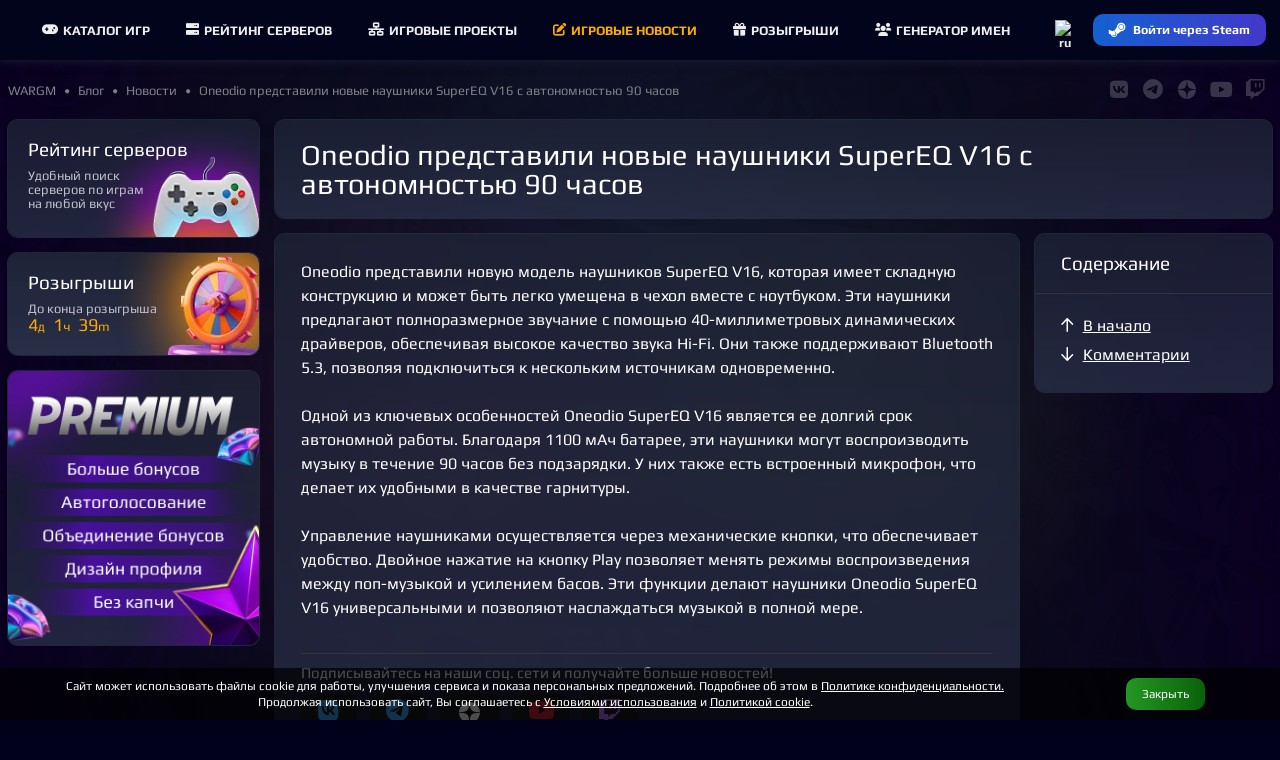

--- FILE ---
content_type: text/html; charset=UTF-8
request_url: https://wargm.ru/blog/53101/oneodio_predstavili_novye_naushniki_supereq_v16_s_avtonomnostyu_90_chasov
body_size: 12394
content:
<!DOCTYPE html>
<html lang="ru">
<head>
<meta charset="utf-8">
<title>Oneodio представили новые наушники SuperEQ V16 с автономностью 90 часов • </title>
<meta name="description" content='Oneodio представили новую модель наушников SuperEQ V16, которая имеет складную конструкцию и может быть легко умещена в чехол вместе с ноутбуком. Эти ...'>
<meta name="keywords" content="Новости, обновления, новости, советы, акции, события, прохождения"> 
<meta http-equiv="X-UA-Compatible" content="IE=edge">
<meta name="apple-mobile-web-app-capable" content="yes">
<meta name="viewport" content="width=device-width, initial-scale=1, maximum-scale=5">
<meta name="yandex-verification" content="7677736016ac828b" />
<meta name="google-site-verification" content="2n_H5OoIAoym5-uk_E7s74m3QW8Hcyb67tJXB6iJjBw" />
<meta name="verify-admitad" content="750c3e15a4" />
    
<meta property="og:url" content="https://wargm.ru/blog/53101/oneodio_predstavili_novye_naushniki_supereq_v16_s_avtonomnostyu_90_chasov" />
<meta property="og:locale" content="ru_RU" />
<meta property="og:site_name" content="https://wargm.ru" />
<meta property="og:type" content="article">
<meta property="og:title" content="Oneodio представили новые наушники SuperEQ V16 с автономностью 90 часов • "> 
<meta property="og:description" content="Oneodio представили новую модель наушников SuperEQ V16, которая имеет складную конструкцию и может быть легко умещена в чехол вместе с ноутбуком. Эти ..."> 
   
<meta property="og:article:published_time" content="2024-06-16, 16:09">   
<meta property="og:article:modified_time" content="2025-11-24, 11:55"> 

<meta name="twitter:title" content="Oneodio представили новые наушники SuperEQ V16 с автономностью 90 часов • "><meta name="twitter:description" content="Oneodio представили новую модель наушников SuperEQ V16, которая имеет складную конструкцию и может быть легко умещена в чехол вместе с ноутбуком. Эти ..."> 

                
        <link rel="icon" type="image/x-icon" href="/img/fav/favicon.ico">
	<link rel="icon" type="image/png" sizes="16x16" href="/img/fav/16.png">
	<link rel="icon" type="image/png" sizes="32x32" href="/img/fav/32.png">
	<link rel="icon" type="image/png" sizes="64x64" href="/img/fav/64.png">
    
<link rel="apple-touch-icon" sizes="57x57"   href="/img/fav/57.png" />
<link rel="apple-touch-icon" sizes="60x60"   href="/img/fav/60.png" />
<link rel="apple-touch-icon" sizes="72x72"   href="/img/fav/72.png" />
<link rel="apple-touch-icon" sizes="76x76"   href="/img/fav/76.png" />
<link rel="apple-touch-icon" sizes="114x114" href="/img/fav/114.png" />
<link rel="apple-touch-icon" sizes="120x120" href="/img/fav/120.png" />
<link rel="apple-touch-icon" sizes="144x144" href="/img/fav/144.png" />
<link rel="apple-touch-icon" sizes="152x152" href="/img/fav/152.png" />
<link rel="apple-touch-icon" sizes="180x180" href="/img/fav/180.png" />
<link rel="apple-touch-icon" sizes="192x192" href="/img/fav/192.png" />
<link rel="apple-touch-icon" sizes="256x256" href="/img/fav/256.png" />

<link rel="stylesheet" href="/_compress/main.css?1768565872" as="style"> 
<link rel="preload" href="/_compress/second.css?1768565872" as="style">   
<link rel="preload" href="/_fonts/play/play.woff2" as="font" type="font/woff2" crossorigin>
<link rel="preload" href="/_fonts/play/play-bold.woff2" as="font" type="font/woff2" crossorigin>
<!-- <link rel="preload" href="/_fonts/robotocondensed/robotocondensed.woff2" as="font" type="font/woff2" crossorigin> -->
<link rel="preload" href="/_fonts/fontawesome/fa-solid-900.woff2" as="font" type="font/woff2" crossorigin>
<link rel="preload" href="/_fonts/fontawesome/fa-regular-400.woff2" as="font" type="font/woff2" crossorigin>
<link rel="preload" href="/_fonts/fontawesome/fa-brands-400.woff2" as="font" type="font/woff2" crossorigin> 
  
<link rel="preload" as="image" href="/?w=800"> 

   
    
</head>

<body id="body"     data-page_id=149dd38438 class=" blog  aside_left" style=" " >

<div id=main-menu class="main-menu">
    <div class="row no-gutters">
         
        <div class="cl-xx-auto d-none d-xx-flex  of-h">
            <a id=logo class="flex-v-center" href="/" target="_self">
                <img width="150" height="37" src="/img/logo/wg_logo.png?w=150&v=1" alt="База игр, рейтинг северов. Лучшие игры и сервера на wargm.ru">
            </a>
        </div> 
                
        <div class="cl flex-v-center">
            <div id="main-box" class='borderer'>
                                <div id=main-bars class="item mr-5 ml-5" onclick="$('#main-bars').toggleClass('open');$('#main-nav').toggleClass('open');">
                    <div><i class="icon fa fa-bars"></i></div>
                </div>
                
                                        <nav id=main-nav>
                                                                                                                        <a class="item " href="/games" target="_self">
                            <i class="fa fa-gamepad mr-5"></i>Каталог игр
                        </a>
                        <a class="item " href="/servers" target="_self">
                            <i class="fa fa-server mr-5"></i> Рейтинг серверов
                        </a>
                        <a class="item " href="/projects" target="_self">
                            <i class="fa fa-network mr-5"></i>Игровые проекты
                        </a>
                        <a class="item active" href="/blog" target="_self">
                            <i class="fa fa-edit mr-5"></i>Игровые новости
                        </a>
                        <a class="item " href="/contest" target="_self">
                            <i class="fa fa-gift mr-5"></i>Розыгрыши
                        </a>
                        <a class="item " href="/generator" target="_self">
                            <i class="fa fa-users mr-5"></i>Генератор имен
                        </a>
                    </nav>
                                
                            </div>
       </div>
        
               
       <div class="cl-auto">
           <div id=main-user>
               <div class="item flex-center p-0" data-show-onlclick=div_langs role=button>
                   <div>
                       <img class="d-ib" width="20" height="20" src="/img/flag/ru.png?w=48&v=2" alt="ru">
                       <div id=div_langs class="select-list" data-hide-outside-click=true>
                           <div data-send="/user/lang" data-form_lang="ru" role=button>
                               <img class="d-ib mr-5" width="20" height="20" src="/img/flag/ru.png?w=48" alt="ru"> Русский
                            </div>
                           <div data-send="/user/lang" data-form_lang="en" role=button>
                               <img class="d-ib mr-5" width="20" height="20" src="/img/flag/gb.png?w=48" alt="en"> English
                            </div>
                       </div>
                    </div>
                </div>
                            <div class="item p-0">
                    <div>
                        <a href="/steam_login" class="btn btn-blue btn-small steam-login flex-center" data-tooltip="Войти через Steam">
                            <i class="icon fab fa-steam-symbol"></i>
                            <span class="text">Войти через Steam</span>
                        </a>
                    </div>
                </div>
                        </div>
       </div>
    </div>
</div>

<div class="breadcrumbs flex-v-center">
    <nav id="breadcrumbs" class="trim blog" itemscope="" itemtype="http://schema.org/BreadcrumbList">
           <span class="link" itemscope="" itemprop="itemListElement" itemtype="http://schema.org/ListItem">
        <a rel="nofollow" itemprop="item" title="" href="https://wargm.ru">
           <span class="tt-first-upp" itemprop="name">WARGM</span>
           <meta itemprop="position" content="1">
        </a>
     </span>
                       <span class="link" itemscope="" itemprop="itemListElement" itemtype="http://schema.org/ListItem">
            <a rel="nofollow" itemprop="item" title="Блог" href="https://wargm.ru/blog">
               <span itemprop="name">Блог</span>
               <meta itemprop="position" content="2">
            </a>
         </span>
                        <span class="link" itemscope="" itemprop="itemListElement" itemtype="http://schema.org/ListItem">
            <a rel="nofollow" itemprop="item" title="Новости" href="https://wargm.ru/blog/news">
               <span itemprop="name">Новости</span>
               <meta itemprop="position" content="3">
            </a>
         </span>
                        <span class="link" itemscope="" itemprop="itemListElement" itemtype="http://schema.org/ListItem">
            <a rel="nofollow" itemprop="item" title="Oneodio представили новые наушники SuperEQ V16 с автономностью 90 часов" href="https://wargm.ru/blog/53101/oneodio_predstavili_novye_naushniki_supereq_v16_s_avtonomnostyu_90_chasov">
               <span itemprop="name">Oneodio представили новые наушники SuperEQ V16 с автономностью 90 часов</span>
               <meta itemprop="position" content="4">
            </a>
         </span>
      </nav>

   <div id=soc_box class='flex-center flex-right'>
     <a class='item' href="https://wargm.ru/vkontakte" target="_blank" data-tooltip="Группа Vkontakte" ><i class="fab fa-vk fs-big c-blue-light"></i></a>
     <a class=item href="https://wargm.ru/telegram" data-tooltip="Канал Telegram" target="_blank"><i class="fab fa-telegram fs-big c-blue-light"></i></a>
     <a class=item href="https://wargm.ru/dzen" data-tooltip="Канал Dzen" target="_blank">
         <svg version="1.0" xmlns="http://www.w3.org/2000/svg"
          width="14.000000pt" height="14.000000pt" viewBox="0 0 512.000000 512.000000"
          preserveAspectRatio="xMidYMid meet">
         <g transform="translate(0.000000,512.000000) scale(0.100000,-0.100000)"
         fill="#ffffff" stroke="none">
         <path d="M2350 5113 c-466 -46 -845 -178 -1212 -423 -379 -251 -673 -588 -878
         -1005 -146 -296 -229 -603 -256 -947 l-6 -88 153 0 c554 0 1053 60 1345 161
         202 69 345 154 487 289 267 252 403 613 457 1210 15 174 30 487 30 658 l0 152
         -42 -2 c-24 0 -59 -3 -78 -5z"/>
         <path d="M2630 4989 c0 -447 47 -940 116 -1211 70 -279 201 -519 372 -680 325
         -306 772 -422 1711 -445 l274 -6 -7 94 c-47 625 -300 1182 -736 1620 -220 221
         -421 365 -695 500 -299 146 -599 227 -947 254 l-88 7 0 -133z"/>
         <path d="M4 2403 c37 -462 176 -874 422 -1243 189 -284 459 -552 739 -732 360
         -232 778 -371 1213 -404 l92 -7 0 154 c0 537 -56 1024 -151 1313 -176 538
         -544 826 -1194 935 -231 39 -679 71 -994 71 l-133 0 6 -87z"/>
         <path d="M4585 2479 c-784 -38 -1196 -166 -1490 -464 -318 -322 -437 -769
         -462 -1734 l-6 -264 94 7 c617 46 1165 291 1603 716 433 421 691 944 761 1546
         8 71 15 146 15 166 l0 38 -172 -1 c-95 -1 -249 -6 -343 -10z"/>
         </g>
         </svg>
     </a> 
     
     <a class=item href="https://wargm.ru/youtube" data-tooltip="Канал Youtube" target="_blank">
         <i class="fab fa-youtube fs-big c-red"></i>
     </a>
     <a class=item href="https://wargm.ru/twitch" data-tooltip="Канал Twitch" target="_blank"><i class="fab fa-twitch fs-big c-pink"></i></a>
   </div>
</div>


<div class="general">
    
         
            
                    
        
        
                <aside id=aside class="cl-12 cl-l-2_5 cl-x-2_5 aside ">
            <div class="welcome-menu">
    <a class="menu tab-1 card small" href='/servers'>
	<h3>Рейтинг серверов</h3>
	<div class='desc'>Удобный поиск<br>серверов по играм<br>на&nbsp;любой&nbsp;вкус</div>
	<div class="foot btn btn-orange">Найти</div>
</a>         
	
 

<div class='card'><a class="menu tab-4 br-b-0" href='/contests'>
	<h3>Розыгрыши</h3>
	 
	<div class='desc foot'>
		 До конца розыгрыша
		<div class='c-orange'>
		<span class='fs-20'>4</span>д 
		<span class='fs-20 ml-5'>1</span>ч 
		<span class='fs-20 ml-5'>39</span>m 
		</div>
	</div>
	</a>
	
</div>
	
<a class="card ta-c" href="/service_premium" onclick="yaCounter39011935.reachGoal('pay_premium'); return true;">
    <img src="/img/service/premium-1-l.webp?v=4">
</a>


</div>

	
                


            <i class="d-n close fa fa-times-circle js-aside-menu"></i>
        </aside>
        
        <section id=content class="cl-12 cl-l-9_5 cl-x-9_5">

            
                                                    
            <main id=main>
                
    	
    



    <div class="card blog">
        <div class="card-header">
            <h1 itemprop="mainEntityOfPage headline">Oneodio представили новые наушники SuperEQ V16 с автономностью 90 часов</h1>
        </div>
        <hr class=cl>
    </div>

<article class="article_ picture" style="--img-clr:#b39f8e;" itemscope="" itemtype="http://schema.org/Article" prefix="og: http://ogp.me/ns#">

<div class="row">
	<div class="cl-12 cl-s-9" data-scrollcontent>
		


<div class="card">

    	
	
    <div id=article class="card-body article post fs-10" itemprop="articleBody">

        		
		
        <p>Oneodio представили новую модель наушников SuperEQ V16, которая имеет складную конструкцию и может быть легко умещена в чехол вместе с ноутбуком. Эти наушники предлагают полноразмерное звучание с помощью 40-миллиметровых динамических драйверов, обеспечивая высокое качество звука Hi-Fi. Они также поддерживают Bluetooth 5.3, позволяя подключиться к нескольким источникам одновременно.<br><br>Одной из ключевых особенностей Oneodio SuperEQ V16 является ее долгий срок автономной работы. Благодаря 1100 мАч батарее, эти наушники могут воспроизводить музыку в течение 90 часов без подзарядки. У них также есть встроенный микрофон, что делает их удобными в качестве гарнитуры.<br><br>Управление наушниками осуществляется через механические кнопки, что обеспечивает удобство. Двойное нажатие на кнопку Play позволяет менять режимы воспроизведения между поп-музыкой и усилением басов. Эти функции делают наушники Oneodio SuperEQ V16 универсальными и позволяют наслаждаться музыкой в полной мере.</p>

                
	</div>
	<div class="card-body">
                    <hr>
            <div class="mb-10">Подписывайтесь на наши соц. сети и получайте больше новостей!</div>
            <a class="btn btn-dark mr-10" href='https://wargm.ru/vkontakte' target="_blank" title='vkontakte'  onclick="yaCounter39011935.reachGoal('post_btn_vk'); return true;"><i class="fab fa-vk fs-large  c-blue-light mt--2"></i></a>

            <a class="btn btn-dark mr-10" href='https://wargm.ru/telegram' target="_blank" title='Telegram'  onclick="yaCounter39011935.reachGoal('post_btn_tg'); return true;"><i class="fab fa-telegram fs-large  c-blue-light mt--2"></i></a>

            <a class="btn btn-dark mr-10" href='https://wargm.ru/dzen' target="_blank" title='Dzen' onclick="yaCounter39011935.reachGoal('post_btn_dz'); return true;">
            <svg class="mt--2" version="1.0" xmlns="http://www.w3.org/2000/svg" width="16pt" height="16pt" viewBox="0 0 512.000000 512.000000" preserveAspectRatio="xMidYMid meet">
            <g transform="translate(0.000000,512.000000) scale(0.100000,-0.100000)" fill="#ffffff" stroke="none">
            <path d="M2350 5113 c-466 -46 -845 -178 -1212 -423 -379 -251 -673 -588 -878
            -1005 -146 -296 -229 -603 -256 -947 l-6 -88 153 0 c554 0 1053 60 1345 161
            202 69 345 154 487 289 267 252 403 613 457 1210 15 174 30 487 30 658 l0 152
            -42 -2 c-24 0 -59 -3 -78 -5z"></path>
            <path d="M2630 4989 c0 -447 47 -940 116 -1211 70 -279 201 -519 372 -680 325
            -306 772 -422 1711 -445 l274 -6 -7 94 c-47 625 -300 1182 -736 1620 -220 221
            -421 365 -695 500 -299 146 -599 227 -947 254 l-88 7 0 -133z"></path>
            <path d="M4 2403 c37 -462 176 -874 422 -1243 189 -284 459 -552 739 -732 360
            -232 778 -371 1213 -404 l92 -7 0 154 c0 537 -56 1024 -151 1313 -176 538
            -544 826 -1194 935 -231 39 -679 71 -994 71 l-133 0 6 -87z"></path>
            <path d="M4585 2479 c-784 -38 -1196 -166 -1490 -464 -318 -322 -437 -769
            -462 -1734 l-6 -264 94 7 c617 46 1165 291 1603 716 433 421 691 944 761 1546
            8 71 15 146 15 166 l0 38 -172 -1 c-95 -1 -249 -6 -343 -10z"></path>
            </g>
            </svg>
            </a>

            <a class="btn btn-dark mr-10" href='https://wargm.ru/youtube' target="_blank" title='Youtube'  onclick="yaCounter39011935.reachGoal('post_btn_yt'); return true;"><i class="fab fa-youtube fs-large c-red  mt--2"></i></a>

            <a class="btn btn-dark mr-10" href='https://wargm.ru/twitch' target="_blank" title='Twitch'  onclick="yaCounter39011935.reachGoal('post_btn_tw'); return true;"><i class="fab fa-twitch fs-large c-pink "></i></a>
  
                
        
        <hr class='cl mt-15'>

    	<div class="card-footer">
									
															
				
			
			<div id=author class="card-author">
				<a class="ava" href="/user/3719">
					<img width="48" height="48" loading=lazy class="preloaded avatar" data-img="/img/ava/37/371916043996191.webp?w=48" src=" /img/no.png" alt="Ekky">
				</a>
				<div class="info">
					<div class="name trim">
						<a class="fw-b" href="/user/3719">							Ekky
						</a>											</div>
					<div class="date">
						<time datetime="2024-06-16">16 июн. 2024</time>
					</div>
				</div>

			</div>
			<meta itemprop="datePublished" content="2024-06-16T16:09:00+03:00">
			<meta itemprop="dateModified" content="2025-11-24T11:55:41+03:00">
			<meta itemprop="name" content="Oneodio представили новые наушники SuperEQ V16 с автономностью 90 часов">
			<meta itemprop="description" content="Oneodio представили новую модель наушников SuperEQ V16, которая имеет складную конструкцию и может быть легко умещена в чехол вместе с ноутбуком. Эти наушники предлагают полноразмерное звучание с помощью 40-миллиметровых динамических драйверов, обеспечивая высокое качество звука Hi-Fi. Они также">
			<div itemprop="publisher" itemscope="" itemtype="https://schema.org/Organization">
				<meta itemprop="address" content="wargm.ru">
				<meta itemprop="telephone" content="wargm.ru">
				<div itemprop="logo" itemscope="" itemtype="https://schema.org/ImageObject">
					<link itemprop="url contentUrl" href="/img/logo_g.png">
					<meta itemprop="width" content="53">
					<meta itemprop="height" content="53">
			   </div>
			   <meta itemprop="name" content="WARGM.RU">
			</div>

			<meta property="og:locale" content="ru_RU" />
			<meta property="og:site_name" content="wargm.ru" />
			<meta property="og:type" content="article">
			<meta property="og:url" content="https://wargm.ru/blog/53101/oneodio_predstavili_novye_naushniki_supereq_v16_s_avtonomnostyu_90_chasov" />
			<meta property="og:image" content="https://wargm.ru/" />
			<meta property="og:title" content="Oneodio представили новые наушники SuperEQ V16 с автономностью 90 часов • " />
			<meta property="og:description" content="Oneodio представили новую модель наушников SuperEQ V16, которая имеет складную конструкцию и может быть легко умещена в чехол вместе с ноутбуком. Эти наушники предлагают полноразмерное звучание с помощью 40-миллиметровых динамических драйверов, обеспечивая высокое качество звука Hi-Fi. Они также...">
			<meta property="og:article:published_time" content="2024-06-16, 16:09">
			<meta property="og:article:modified_time " content="2024-06-16, 16:09">
			<meta property="og:article:section" content="">
    	</div>
    	
	</div>
	</div>
		
		<div class="card" id=comments_box_53101 name=comments >
    <div class="card-header divider">
        <h3>Комментарии</h3>
    </div>
    <div class="">
            </div>
	
    <div id=comments_53101 class="">
            </div>
</div>
	</div>	
	<div class="cl-12 cl-s-3">
        <div data-scrollmenu>
           
                        
            <div class="card">
                <div class="card-header divider">
                    <h3>Содержание</h3>
                </div>
                <div class="card-body pr-10 ">
                    <div class="mb-5 fs-10" data-scroll-to='article'>
                        <div class="f-l mr-10"><i class="fa fa-arrow-up"></i></div><div class="of-h" role=link>В начало</div>
                    </div>
                                        <div class="mb-5 fs-10" data-scroll-to='author'>
                        <div class="f-l mr-10"><i class="fa fa-arrow-down"></i></div><div class="of-h" role=link>Комментарии</div>
                    </div>
                </div>
            </div>
        </div>
	</div>	
</div>

</article>  
        <script>
		 document.addEventListener('DOMContentLoaded', function(){
			$(document).ready(function(){
                
                var block_show = false;
                var top_triger_on = false;
                // var default_page = false;
 
                function scrollMore(){

                    var $target     = $('#showmchild-triger');

                    if($target) {
                        var wt = $(window).scrollTop(); // на сколько опущена страница
                        var wh = $(window).height(); // высота страницы
                        var dh = $(document).height();

                        var et = $target.offset().top-300;
                        var eh = $target.outerHeight();
                       // var et_t = $target_top.offset().top;

                        var post_id = $target.attr('data-post_id');

                        if (wt + wh >= et || wh + wt == dh || eh + et < wh){

                            if(block_show) {
                                 return false;
                            }

//                            
//                            setTimeout(function () {
//                                block_show = false;
//                            }, 1000); 

                            var formdata = new FormData();
                            formdata.set('ajax[block]', 'child_posts');
                            formdata.set('post_id', post_id);
                            //formdata.set('fast_pagination', true)
							if(formdata)
                            	send('/blog/view_child_post',formdata);

                            block_show = true;
                            // $target.attr('data-page', page);

                            // top_triger_on = true;
                        }
                    }
                }

                $(window).scroll(function(){
                     scrollMore();
                });

			});
		});
	</script>
        
    <div id="showmchild-triger" data-post_id="53101"></div>
        
	<div id="child_posts"></div>

    
            
        



<div class="row card-post   " data-rows= >
	
	            	
			
	
				                
        
        
        
        
	
	
                                
                
        	
	<div id=post_68263 class="cl-12 cl-s-6 cl-x-4 cl-flex">	<div class="card card-wrap  preloaded " data-bg="/img/blog/1v/1vd5030jv9i2.webp?w=350&h=300" style="--img-clr: 59,12,15;" data-href="https://wargm.ru/blog/68263/anonsirovana_novaya_chast_life_is_strange_reunion_kotoruyu_pokajut_20_yanvarya">

        
			
    
                
	    <div class="card-tags">
								</div>
	
<!--
        <div class="card-post-wrap">
            
        </div>
-->
		
				<a class="card-body" href="https://wargm.ru/blog/68263/anonsirovana_novaya_chast_life_is_strange_reunion_kotoruyu_pokajut_20_yanvarya"> 
					
        <div class="flex-v-center c-grey-ll_ op-08 mb-5">
                                            </div>

	    <div class="card-title">
	     	<time class='flex-center' datetime="2026-01-16">Сегодня в 11:35
			  				</time>
	    	<h3 class='m-0'>Анонсирована новая часть Life is Strange: Reunion, которую покажут 20 января</h3>
	    </div>

								</a>

    </div>
	</div>	
	
	            	
			
	    
		                                	
        
        
        
        
	
				
                                
                
        	
	<div id=post_68171 class="cl-12 cl-s-6 cl-x-8 cl-flex">	<div class="card card-wrap post-big preloaded " data-bg="/img/blog/ld/ld3domgjmlk1.webp?w=700&h=400" style="--img-clr: 35,72,53;" data-href="https://wargm.ru/blog/68171/hytale_rannij_dostup_s_13_yanvarya_gotovtes_k_millionam_igrokov">

        
			
    
                
	    <div class="card-tags">
								</div>
	
<!--
        <div class="card-post-wrap">
            
        </div>
-->
		
				<a class="card-body" href="https://wargm.ru/blog/68171/hytale_rannij_dostup_s_13_yanvarya_gotovtes_k_millionam_igrokov"> 
					
        <div class="flex-v-center c-grey-ll_ op-08 mb-5">
                                            </div>

	    <div class="card-title">
	     	<time class='flex-center' datetime="2026-01-12">12 января
			  				</time>
	    	<h3 class='m-0'>Hytale: Ранний доступ с 13 января – готовьтесь к миллионам игроков!</h3>
	    </div>

								</a>

    </div>
	</div>	
	
	            	
			
	    
		                                	
        
        
        
        
	
	
                                
                
        	
	<div id=post_68211 class="cl-12 cl-s-6 cl-x-8 cl-flex">	<div class="card card-wrap post-big preloaded " data-bg="/img/blog/2i/2i20ch2o8nhi.webp?w=700&h=400" style="--img-clr: 58,26,34;" data-href="https://wargm.ru/blog/68211/razraby_arc_raiders_prazdnuyut_populyarnost_igry_razdavaya_zolotuyu_kirku_vsem_igrokam">

        
			
    
                
	    <div class="card-tags">
								</div>
	
<!--
        <div class="card-post-wrap">
            
        </div>
-->
		
				<a class="card-body" href="https://wargm.ru/blog/68211/razraby_arc_raiders_prazdnuyut_populyarnost_igry_razdavaya_zolotuyu_kirku_vsem_igrokam"> 
					
        <div class="flex-v-center c-grey-ll_ op-08 mb-5">
                                                                        </div>

	    <div class="card-title">
	     	<time class='flex-center' datetime="2026-01-13">13 января
			  				</time>
	    	<h3 class='m-0'>Разрабы ARC Raiders празднуют популярность игры, раздавая золотую кирку всем игрокам</h3>
	    </div>

								</a>

    </div>
	</div>	
	
	            	
			
	
				                
        
        
        
        
	
	
                                
                
        	
	<div id=post_68212 class="cl-12 cl-s-6 cl-x-4 cl-flex">	<div class="card card-wrap  preloaded " data-bg="/img/blog/1q/1q2k13i99o19.webp?w=350&h=300" style="--img-clr: 71,68,55;" data-href="https://wargm.ru/blog/68212/boevka_verhom_ili_usovershenstvovannaya_alhimiya_fanaty_obsujdayut_chto_nujno_uluchshit_v_the_witche">

        
			
    
                
	    <div class="card-tags">
								</div>
	
<!--
        <div class="card-post-wrap">
            
        </div>
-->
		
				<a class="card-body" href="https://wargm.ru/blog/68212/boevka_verhom_ili_usovershenstvovannaya_alhimiya_fanaty_obsujdayut_chto_nujno_uluchshit_v_the_witche"> 
					
        <div class="flex-v-center c-grey-ll_ op-08 mb-5">
                                            </div>

	    <div class="card-title">
	     	<time class='flex-center' datetime="2026-01-13">13 января
			  				</time>
	    	<h3 class='m-0'>Боевка верхом или усовершенствованная алхимия? Фанаты обсуждают, что нужно улучшить в The Witcher 4</h3>
	    </div>

								</a>

    </div>
	</div>	
	
	            	
			
	    
		                                    
        
        
        
        
	
	
                                
                
        	
	<div id=post_68174 class="cl-12 cl-s-6 cl-x-6 cl-flex">	<div class="card card-wrap post-big preloaded " data-bg="/img/blog/46/46dv1q87qoje.webp?w=500&h=300" style="--img-clr: 63,54,47;" data-href="https://wargm.ru/blog/68174/proshchanie_s_anthem_servery_otklyucheny_no_nadejda_jiva">

        
			
    
                
	    <div class="card-tags">
								</div>
	
<!--
        <div class="card-post-wrap">
            
        </div>
-->
		
				<a class="card-body" href="https://wargm.ru/blog/68174/proshchanie_s_anthem_servery_otklyucheny_no_nadejda_jiva"> 
					
        <div class="flex-v-center c-grey-ll_ op-08 mb-5">
                                            </div>

	    <div class="card-title">
	     	<time class='flex-center' datetime="2026-01-12">12 января
			  				</time>
	    	<h3 class='m-0'>Прощание с Anthem: Серверы отключены, но надежда жива</h3>
	    </div>

								</a>

    </div>
	</div>	
	
	            	
			
	    
		                                    
        
        
        
        
	
	
                                
                
        	
	<div id=post_68241 class="cl-12 cl-s-6 cl-x-6 cl-flex">	<div class="card card-wrap post-big preloaded " data-bg="/img/blog/1o/1o9p1edgklg4.webp?w=500&h=300" style="--img-clr: 8,6,4;" data-href="https://wargm.ru/blog/68241/ne_vse_igroki_escape_from_tarkov_dovolny_izmeneniyami_v_mehanike_pobega_s_karty_terminal">

        
			
    
                
	    <div class="card-tags">
								</div>
	
<!--
        <div class="card-post-wrap">
            
        </div>
-->
		
				<a class="card-body" href="https://wargm.ru/blog/68241/ne_vse_igroki_escape_from_tarkov_dovolny_izmeneniyami_v_mehanike_pobega_s_karty_terminal"> 
					
        <div class="flex-v-center c-grey-ll_ op-08 mb-5">
                                                                        </div>

	    <div class="card-title">
	     	<time class='flex-center' datetime="2026-01-15">Вчера в 11:45
			  				</time>
	    	<h3 class='m-0'>Не все игроки Escape from Tarkov довольны изменениями в механике побега с карты «Терминал»</h3>
	    </div>

								</a>

    </div>
	</div>	
	
	            	
			
	
				                
        
        
        
        
	
				
                                
                
        	
	<div id=post_68170 class="cl-12 cl-s-6 cl-x-4 cl-flex">	<div class="card card-wrap  preloaded " data-bg="/img/blog/p0/p0i82l70gl75.webp?w=350&h=300" style="--img-clr: 92,98,100;" data-href="https://wargm.ru/blog/68170/sluhi_o_pereizdanii_the_division_definitive_edition_i_novye_anonsy_ot_ubisoft">

        
			
    
                
	    <div class="card-tags">
								</div>
	
<!--
        <div class="card-post-wrap">
            
        </div>
-->
		
				<a class="card-body" href="https://wargm.ru/blog/68170/sluhi_o_pereizdanii_the_division_definitive_edition_i_novye_anonsy_ot_ubisoft"> 
					
        <div class="flex-v-center c-grey-ll_ op-08 mb-5">
                                            </div>

	    <div class="card-title">
	     	<time class='flex-center' datetime="2026-01-12">12 января
			  				</time>
	    	<h3 class='m-0'>Слухи о переиздании The Division Definitive Edition и новые анонсы от Ubisoft</h3>
	    </div>

								</a>

    </div>
	</div>	
	
	            	
			
	    
		                                	
        
        
        
        
	
				
                                
                
        	
	<div id=post_68180 class="cl-12 cl-s-6 cl-x-8 cl-flex">	<div class="card card-wrap post-big preloaded " data-bg="/img/blog/l4/l476qconl0qi.webp?w=700&h=400" style="--img-clr: 40,15,12;" data-href="https://wargm.ru/blog/68180/diablo_iv_lord_of_hatred_podrobnosti_o_karte_skovos">

        
			
    
                
	    <div class="card-tags">
								</div>
	
<!--
        <div class="card-post-wrap">
            
        </div>
-->
		
				<a class="card-body" href="https://wargm.ru/blog/68180/diablo_iv_lord_of_hatred_podrobnosti_o_karte_skovos"> 
					
        <div class="flex-v-center c-grey-ll_ op-08 mb-5">
                                                                        </div>

	    <div class="card-title">
	     	<time class='flex-center' datetime="2026-01-12">12 января
			  				</time>
	    	<h3 class='m-0'>Diablo IV: Lord of Hatred – Подробности о карте Сковос</h3>
	    </div>

								</a>

    </div>
	</div>	
	
	            	
			
	    
		                                	
        
        
        
        
	
	
                                
                
        	
	<div id=post_68271 class="cl-12 cl-s-6 cl-x-8 cl-flex">	<div class="card card-wrap post-big preloaded " data-bg="/img/blog/1s/1snsgj9eokrd.webp?w=700&h=400" style="--img-clr: 120,72,87;" data-href="https://wargm.ru/blog/68271/tvich_dropsy_v_6_sezone_marvel_rivals_kak_poluchit">

        
			
    
                
	    <div class="card-tags">
								</div>
	
<!--
        <div class="card-post-wrap">
            
        </div>
-->
		
				<a class="card-body" href="https://wargm.ru/blog/68271/tvich_dropsy_v_6_sezone_marvel_rivals_kak_poluchit"> 
					
        <div class="flex-v-center c-grey-ll_ op-08 mb-5">
                                                                        </div>

	    <div class="card-title">
	     	<time class='flex-center' datetime="2026-01-16">Сегодня в 14:48
			  				</time>
	    	<h3 class='m-0'>Твич Дропсы в 6 сезоне Marvel Rivals — как получить</h3>
	    </div>

								</a>

    </div>
	</div>	
	
	            	
			
	
				                
        
        
        
        
	
				
                                
                
        	
	<div id=post_68168 class="cl-12 cl-s-6 cl-x-4 cl-flex">	<div class="card card-wrap  preloaded " data-bg="/img/blog/h7/h7s5i4aeokl1.webp?w=350&h=300" style="--img-clr: 6,9,15;" data-href="https://wargm.ru/blog/68168/steam_ustanovil_novyj_rekord_bolee_42_millionov_aktivnyh_polzovatelej">

        
			
    
                
	    <div class="card-tags">
								</div>
	
<!--
        <div class="card-post-wrap">
            
        </div>
-->
		
				<a class="card-body" href="https://wargm.ru/blog/68168/steam_ustanovil_novyj_rekord_bolee_42_millionov_aktivnyh_polzovatelej"> 
					
        <div class="flex-v-center c-grey-ll_ op-08 mb-5">
                                            </div>

	    <div class="card-title">
	     	<time class='flex-center' datetime="2026-01-12">12 января
			  				</time>
	    	<h3 class='m-0'>Steam установил новый рекорд: более 42 миллионов активных пользователей</h3>
	    </div>

								</a>

    </div>
	</div>	
	
	            	
			
	    
		                                    
        
        
        
        
	
				
                                
                
        	
	<div id=post_68235 class="cl-12 cl-s-6 cl-x-6 cl-flex">	<div class="card card-wrap post-big preloaded " data-bg="/img/blog/3t/3tho3ggc0j7a.webp?w=500&h=300" style="--img-clr: 100,49,30;" data-href="https://wargm.ru/blog/68235/snk_raskryvaet_novyh_bojcov_dlya_fatal_fury_city_of_the_wolves">

        
			
    
                
	    <div class="card-tags">
								</div>
	
<!--
        <div class="card-post-wrap">
            
        </div>
-->
		
				<a class="card-body" href="https://wargm.ru/blog/68235/snk_raskryvaet_novyh_bojcov_dlya_fatal_fury_city_of_the_wolves"> 
					
        <div class="flex-v-center c-grey-ll_ op-08 mb-5">
                                            </div>

	    <div class="card-title">
	     	<time class='flex-center' datetime="2026-01-15">Вчера в 10:35
			  				</time>
	    	<h3 class='m-0'>SNK раскрывает новых бойцов для Fatal Fury: City of the Wolves</h3>
	    </div>

								</a>

    </div>
	</div>	
	
	            	
			
	    
		                                    
        
        
        
        
	
				
                                
                
        	
	<div id=post_68165 class="cl-12 cl-s-6 cl-x-6 cl-flex">	<div class="card card-wrap post-big preloaded " data-bg="/img/blog/q4/q433rs6gmjte.webp?w=500&h=300" style="--img-clr: 114,85,73;" data-href="https://wargm.ru/blog/68165/djennifer_hejl_pochemu_mass_effect_eto_bolshe_chem_igra">

        
			
    
                
	    <div class="card-tags">
								</div>
	
<!--
        <div class="card-post-wrap">
            
        </div>
-->
		
				<a class="card-body" href="https://wargm.ru/blog/68165/djennifer_hejl_pochemu_mass_effect_eto_bolshe_chem_igra"> 
					
        <div class="flex-v-center c-grey-ll_ op-08 mb-5">
                                            </div>

	    <div class="card-title">
	     	<time class='flex-center' datetime="2026-01-11">11 января
			  				</time>
	    	<h3 class='m-0'>Дженнифер Хейл: Почему Mass Effect – это больше, чем игра</h3>
	    </div>

								</a>

    </div>
	</div>	
<hr class=cl>
</div>
            </main>
        </section> 

    </div>

<i style='position:absolute; z-index: -1; top:0; left: 0; width: 100%; height: 100%; 
background: linear-gradient(to right, rgba(0, 0, 0, 0) 0%, rgb(12 15 24 / 55%) 20%, rgb(12 15 24 / 55%) 80%, rgba(0, 0, 0, 0) 100%);'></i>

<footer>
    <div class="footer">
    <div class="row">
                <div class="cl-12 cl-m-6 cl-l-4 cl-x-3 contacts">
            <div><h3>Соглашение <span class="age16 ml-5">16+</span></h3>
                <ul>
                    <li><a class="c-white" href="/eula" rel="nofollow"><span class="text">Пользовательское соглашение</span></a></li>
                    <li><a class="c-white" href="/security" rel="nofollow"><span class="text">Политика безопасности оплаты</span></a></li>
                    <li><a class="c-white" href="/cookies" rel="nofollow"><span class="text">Политика использования cookie</span></a></li>
                    <li><a class="c-white" href="/privacy" rel="nofollow"><span class="text">Политика конфиденциальности</span></a></li>
                </ul>
                <hr class=cl>
            </div>
        </div>
        <div class="cl-12 cl-m-6 cl-l-4 cl-x-3 d-none d-s-block">
            <div><h3>Поддержка</h3>

                <div class="footer-support mb-15">
                    Мы на связи <span class='c-orange'>с&nbsp;10:00&nbsp;до&nbsp;18:00</span>
                </div>
                <div class="row gutters">
                    <div class="cl-6">
                        <a class="btn btn-small btn-orange c-black fw-b wp-100" target="_blank" rel="nofollow" href="/support?type=user">Написать Wargm </a>
                    </div>
                    <div class="cl-6">
                    <a class="btn btn-small btn-orange c-black fw-b wp-100" target="_blank" rel="nofollow" href="/docs_api">API документация</a>
                    </div>
                </div>
                <hr class=cl> 
            </div>
        </div>
        <div class="cl-l-4 cl-x-3 ta-c d-none d-l-block">
            <img class="footer-pes" src='/img/bg/block/hyena_footer_ng.webp?v=1'>
        </div>    
        <div class="cl-x-3 d-none d-x-block">
            <div>
                <h3>
                    Сейчас на сайте 
                    <i class="ml-15 green-dot btn-green btn-pulse"></i> <span class="c-green">1844</span> 
                </h3>
                <div class="">
                    <div class="row gutters">
                                                                     


   


<div id='ub_274566' class="cl-2 cl-s-2 pt-5 pb-5 flex-center" data-send-on-hover='/user_box' data-form_user_id='274566' data-send-cfg="single silent" data-userbox='274566'>
<a class="ava ava-36  offline small " href="/user/274566" data-js=user_box>
            <img class="preloaded " loading="lazy" width="36" height="36" src="/img/ava/no.png?w=36&h=36" data-img="/img/ava/ks/ksia63n1f8k3.jpg?w=36&h=36" alt='MexaHuk'> 
    </a></div>
    
                                                 


   


<div id='ub_122928' class="cl-2 cl-s-2 pt-5 pb-5 flex-center" data-send-on-hover='/user_box' data-form_user_id='122928' data-send-cfg="single silent" data-userbox='122928'>
<a class="ava ava-36  offline small " href="/user/122928" data-js=user_box>
            <img class="preloaded " loading="lazy" width="36" height="36" src="/img/ava/no.png?w=36&h=36" data-img="/img/ava/26/2661c2f94.jpeg?w=36&h=36" alt='Отец Евстафий'> 
    </a></div>
    
                                                 


   


<div id='ub_322517' class="cl-2 cl-s-2 pt-5 pb-5 flex-center" data-send-on-hover='/user_box' data-form_user_id='322517' data-send-cfg="single silent" data-userbox='322517'>
<a class="ava ava-36  offline small " href="/user/322517" data-js=user_box>
            <img class="preloaded " loading="lazy" width="36" height="36" src="/img/ava/no.png?w=36&h=36" data-img="/img/ava/no.png?w=36&h=36" alt='Charlie_Kram'> 
    </a></div>
    
                                                 


   


<div id='ub_141202' class="cl-2 cl-s-2 pt-5 pb-5 flex-center" data-send-on-hover='/user_box' data-form_user_id='141202' data-send-cfg="single silent" data-userbox='141202'>
<a class="ava ava-36  offline small " href="/user/141202" data-js=user_box>
            <img class="preloaded " loading="lazy" width="36" height="36" src="/img/ava/no.png?w=36&h=36" data-img="/img/ava/53/53a8vk2u0.jpeg?w=36&h=36" alt='estonec2006'> 
    </a></div>
    
                                                 


   


<div id='ub_128506' class="cl-2 cl-s-2 pt-5 pb-5 flex-center" data-send-on-hover='/user_box' data-form_user_id='128506' data-send-cfg="single silent" data-userbox='128506'>
<a class="ava ava-36  offline small " href="/user/128506" data-js=user_box>
            <img class="preloaded " loading="lazy" width="36" height="36" src="/img/ava/no.png?w=36&h=36" data-img="/img/ava/38/3803for4.jpeg?w=36&h=36" alt='Rokot'> 
    </a></div>
    
                                                 


   


<div id='ub_217574' class="cl-2 cl-s-2 pt-5 pb-5 flex-center" data-send-on-hover='/user_box' data-form_user_id='217574' data-send-cfg="single silent" data-userbox='217574'>
<a class="ava ava-36  offline small " href="/user/217574" data-js=user_box>
            <img class="preloaded " loading="lazy" width="36" height="36" src="/img/ava/no.png?w=36&h=36" data-img="/img/ava/5k/5kp3a192s.jpeg?w=36&h=36" alt='NIKPORT'> 
    </a></div>
    
                                                 


   


<div id='ub_308924' class="cl-2 cl-s-2 pt-5 pb-5 flex-center" data-send-on-hover='/user_box' data-form_user_id='308924' data-send-cfg="single silent" data-userbox='308924'>
<a class="ava ava-36  offline small " href="/user/308924" data-js=user_box>
            <img class="preloaded " loading="lazy" width="36" height="36" src="/img/ava/no.png?w=36&h=36" data-img="/img/ava/1b/1bvtpu69g.jpeg?w=36&h=36" alt='Colorit'> 
    </a></div>
    
                                                 


   


<div id='ub_279364' class="cl-2 cl-s-2 pt-5 pb-5 flex-center" data-send-on-hover='/user_box' data-form_user_id='279364' data-send-cfg="single silent" data-userbox='279364'>
<a class="ava ava-36  offline small " href="/user/279364" data-js=user_box>
            <img class="preloaded " loading="lazy" width="36" height="36" src="/img/ava/no.png?w=36&h=36" data-img="/img/ava/3h/3hr2u7pjl.jpeg?w=36&h=36" alt='Alex'> 
    </a></div>
    
                                                 


   


<div id='ub_184235' class="cl-2 cl-s-2 pt-5 pb-5 flex-center" data-send-on-hover='/user_box' data-form_user_id='184235' data-send-cfg="single silent" data-userbox='184235'>
<a class="ava ava-36  offline small " href="/user/184235" data-js=user_box>
            <img class="preloaded " loading="lazy" width="36" height="36" src="/img/ava/no.png?w=36&h=36" data-img="/img/ava/mp/mpu58et8cuic.png?w=36&h=36" alt='lirika'> 
    </a></div>
    
                                                 


   


<div id='ub_74106' class="cl-2 cl-s-2 pt-5 pb-5 flex-center" data-send-on-hover='/user_box' data-form_user_id='74106' data-send-cfg="single silent" data-userbox='74106'>
<a class="ava ava-36 premium offline small " href="/user/74106" data-js=user_box>
            <img class="preloaded " loading="lazy" width="36" height="36" src="/img/ava/no.png?w=36&h=36" data-img="/img/ava/l2/l2obqo9pknc.webp?w=36&h=36" alt='Blake⁴⁰⁴'> 
    </a></div>
    
                                                 


   


<div id='ub_17640' class="cl-2 cl-s-2 pt-5 pb-5 flex-center" data-send-on-hover='/user_box' data-form_user_id='17640' data-send-cfg="single silent" data-userbox='17640'>
<a class="ava ava-36  offline small " href="/user/17640" data-js=user_box>
            <img class="preloaded " loading="lazy" width="36" height="36" src="/img/ava/no.png?w=36&h=36" data-img="/img/ava/17/176401600750183.webp?w=36&h=36" alt='Stasuke'> 
    </a></div>
    
                                                 


   


<div id='ub_206791' class="cl-2 cl-s-2 pt-5 pb-5 flex-center" data-send-on-hover='/user_box' data-form_user_id='206791' data-send-cfg="single silent" data-userbox='206791'>
<a class="ava ava-36  offline small " href="/user/206791" data-js=user_box>
            <img class="preloaded " loading="lazy" width="36" height="36" src="/img/ava/no.png?w=36&h=36" data-img="/img/ava/bv/bvdn9ci0.jpeg?w=36&h=36" alt='KovarnAI'> 
    </a></div>
    
                                        </div>
                </div>
             
                <hr class=cl> 
            </div>
        </div>

        
                
    </div>
    <hr>

    <div id=copyright>
        <div class="row">

            <div class="cl-12 cl-l-5 cl-x-5">
                                    <div>Copyright © 2016-2026 <a href='https://wargm.ru'>WARGM.RU</a>  | Oneodio представили новые наушники SuperEQ V16 с автономностью 90 часов • </div>
                    Размещенная на сайте информация носит информационный характер и не является публичной офертой, определяемой положениями ч. 2 ст. 437 Гражданского кодекса Российской Федерации.<br>Все торговые марки и знаки не используются в коммерческих целях. Все права защищены.
                            </div>

            <div class="cl-8 cl-l-6 cl-x-4">
                                <div class="row">
                    <div class="cl-m-3 cl-x-3 d-none d-m-block">
                        <a class="d-b ws-nw" href="/servers">Игровые сервера</a>
                        <a class="d-b ws-nw" href="/projects">Игровые проекты</a>
                        <a class="d-b ws-nw" href="/generator">Генератор имен</a>
                        <a class="d-ib ws-nw" href="/blog">Новости</a> &nbsp; <a class="d-ib ws-nw" href="/blog/guides">Гайды</a>
                    </div>
                    <div class="cl-m-3 cl-x-3 d-none d-m-block">
                        <a class="d-b ws-nw" href="/servers">Лучшие сервера</a></li>
                        <a class="d-b ws-nw" href="/servers/pvp">Лучшие PvP сервера</a>
                        <a class="d-b ws-nw" href="/servers/pve">Лучшие PvE сервера</a>
                        <a class="d-b ws-nw" href="/servers/rp">Лучшие RP сервера</a>
                    </div>
                    <div class="cl-m-3 cl-x-3 d-none d-m-block">
                        <a class="d-b ws-nw" href="/servers/scum">Scum сервера</a>
                        <a class="d-b ws-nw" href="/servers/rust">Rust сервера</a>
                        <a class="d-b ws-nw" href="/servers/conan-exiles">Conan Exiles сервера</a>
                        <a class="d-b ws-nw" href="/servers/minecraft">Minecraft сервера</a> 
                    </div>
                    <div class="cl-m-3 cl-x-3 d-none d-m-block">
                        <a class="d-b ws-nw" href="/servers/ark-survival-evolved">Ark сервера</a>
                        <a class="d-b ws-nw" href="/servers/dayz">DayZ сервера</a>
                        <a class="d-b ws-nw" href="/servers/7-days-to-die">7 Days to Die сервера</a>
                        <a class="d-b ws-nw" href="/servers/project-zomboid">Project Zomboid сервера</a>
                    </div>
                </div>
                            </div>

            <div class="cl-4 cl-l-6  cl-x-3 pl-20 ta-r">
                <div class="mb-5" rel="nofollow">
                    <img class="preloaded" loading="lazy" src="/img/no.png" data-img="/img/pay/card_tinkoff_ypay.png?v=1" alt="Приём оплаты на сайте visa, maestro, МИР">
                </div>

                                <a class="ml-5" href="https://metrika.yandex.ru/stat/?id=39011935&from=informer" target="_blank" rel="nofollow"><img src="https://informer.yandex.ru/informer/39011935/3_0_31323BFF_11121BFF_1_pageviews" style="width:88px; height:31px; border:0;" alt="Яндекс.Метрика" title="Яндекс.Метрика: данные за сегодня (просмотры, визиты и уникальные посетители)" class="ym-advanced-informer" data-cid="39011935" data-lang="ru" /></a>
                            </div>
        </div>
    </div>
</footer>


  
<link rel="stylesheet" href="/_compress/second.css?1768565872"> 
<div id=ajax_response></div>
<div id=ajax_notice></div> 
<div id=copy-msg></div>  
<div id=users-data></div>  
    
    
        
            
        <div id=right_box class="no-mobile ">
                        
            <div id=right_box_content>
   
            
            
    
                <script>
                    document.addEventListener('DOMContentLoaded', function(){
                        $(document).on('click', '#right_box_control', function() {
                            setTimeout(function () {
                                $('#right_box').toggleClass('open');
                                $('#right_box_control .fa').toggleClass('fa-arrow-right').toggleClass('fa-arrow-left');

                                if($.cookie("right_box")==0 || $.cookie("right_box") === undefined){
                                    $.cookie("right_box",1,{expires:365, path:'/'});
                                }else{
                                    $.cookie("right_box",0,{expires:365, path:'/'});
                                }
                            }, 300); 
                        });
                    });
                </script>
            </div>
        </div>
        
<img class="body_bg" src="/img/no.png" alt="">
    
<script src="/_js/jquery-3.7.1.min.js"></script>
    
    <script src="/_compress/main.js?1768565868"></script> 

    
 
    
   
<div class="pswp" tabindex="-1" role="dialog" aria-hidden="true">
    <div class="pswp__bg"></div>
    <div class="pswp__scroll-wrap">
        <div class="pswp__container">
            <div class="pswp__item"></div>
            <div class="pswp__item"></div>
            <div class="pswp__item"></div>
        </div>
        <div class="pswp__ui pswp__ui--hidden">
            <div class="pswp__top-bar">
                <div class="pswp__counter"></div>
                <button class="pswp__button pswp__button--close" title="Close (Esc)"></button>
                <button class="pswp__button pswp__button--share" title="Share"></button>
                <button class="pswp__button pswp__button--fs" title="Toggle fullscreen"></button>
                <button class="pswp__button pswp__button--zoom" title="Zoom in/out"></button>
                <div class="pswp__preloader">
                    <div class="pswp__preloader__icn">
                      <div class="pswp__preloader__cut">
                        <div class="pswp__preloader__donut"></div>
                      </div>
                    </div>
                </div>
            </div>
            <div class="pswp__share-modal pswp__share-modal--hidden pswp__single-tap">
                <div class="pswp__share-tooltip"></div> 
            </div>
            <button class="pswp__button pswp__button--arrow--left" title="Previous (arrow left)"></button>
            <button class="pswp__button pswp__button--arrow--right" title="Next (arrow right)"></button>
            <div class="pswp__caption">
                <div class="pswp__caption__center"></div>
            </div>
        </div>
    </div>
</div>
<script src="/_js/ps.min.js?v=4"></script>
 
    
<div class="cookies_warning">
    <div class='row'>
        <div class="cl-12 cl-s-10">
            Сайт может использовать файлы cookie для работы, улучшения сервиса и показа персональных предложений. Подробнее об этом в <a href="/eula?indicate=privacy_policy" role=link>Политике конфиденциальности.</a><br>Продолжая использовать сайт, Вы соглашаетесь с <a href="/eula" role=link>Условиями использования</a> и <a href="/cookies" role=link>Политикой cookie</a>.
        </div>   
        <div class="cl-12 cl-s-2">
            <span class="btn btn-small btn-green js-cookies-yes " role=button >Закрыть</span>
        </div>
    </div>
</div>
    
<script>
var js_lang = 
$(document).ready(function(){
    $('body').on('mouseenter', '[data-tooltip]', tooltip);
    $('body').on('mouseenter', '[data-userbox]', userbox);
    if(get_url_param_by_name('i')) history.pushState(null, null, window.location.pathname);
});
</script>
    
    
<img id="licnt20A2" width="0" height="0" style="position:absolute;left:-9999px;border:0;" alt='licnt20A2'/>

<script type="text/javascript">
	(function(m,e,t,r,i,k,a){m[i]=m[i]||function(){(m[i].a=m[i].a||[]).push(arguments)};m[i].l=1*new Date();for (var j = 0; j < document.scripts.length; j++) {if (document.scripts[j].src === r) { return; }} k=e.createElement(t),a=e.getElementsByTagName(t)[0],k.async=1,k.src=r,a.parentNode.insertBefore(k,a)})(window, document,'script','https://mc.yandex.ru/metrika/tag.js', 'ym');ym(39011935, 'init', {webvisor:true, clickmap:true, accurateTrackBounce:true, trackLinks:true});
</script>
<noscript><div><img src="https://mc.yandex.ru/watch/39011935" style="position:absolute; left:-9999px;" alt="" /></div></noscript> 

</body> 
</html>